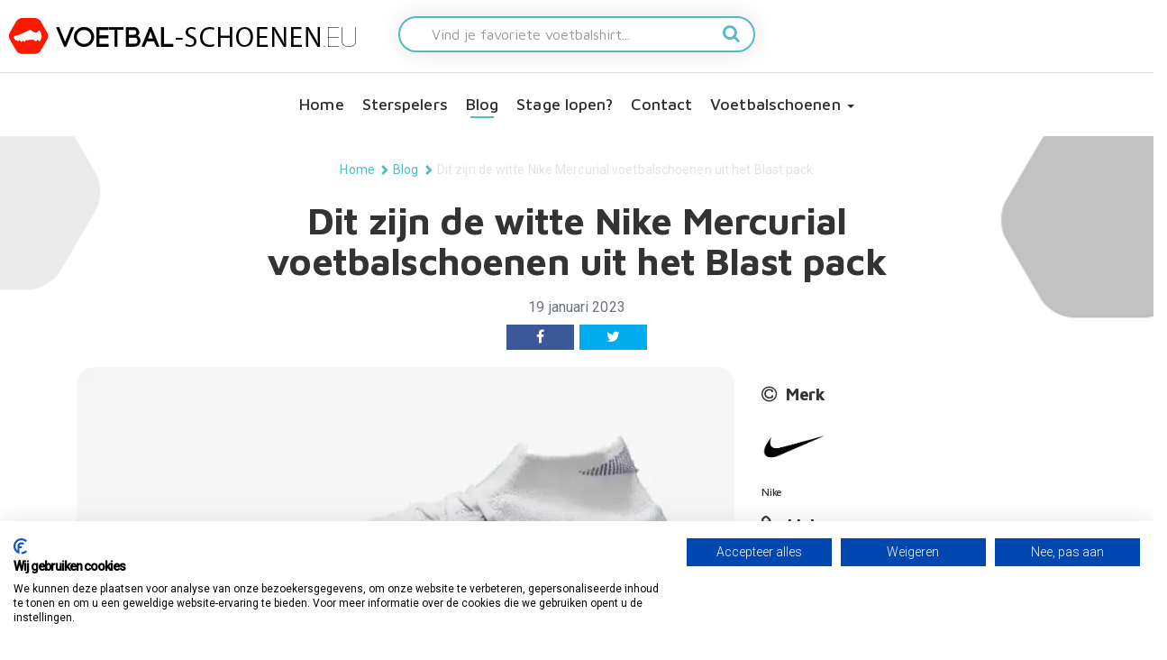

--- FILE ---
content_type: text/html; charset=utf-8
request_url: https://www.voetbal-schoenen.eu/blog/dit-zijn-de-witte-nike-mercurial-voetbalschoenen-uit-het-blast-pack/
body_size: 11684
content:

        <!doctype html>
        <html lang="nl-NL">
        <head>
            
    <title>Dit zijn de witte Nike Mercurial voetbalschoenen uit het Blast pack - Voetbal-schoenen.eu</title>
    <meta charset="utf-8">
    <meta name="viewport" content="width=device-width, initial-scale=1.0">
    <meta name="author" content="">
    <link rel="canonical" href="https://www.voetbal-schoenen.eu/blog/dit-zijn-de-witte-nike-mercurial-voetbalschoenen-uit-het-blast-pack/" />
        <meta property="og:type" content="article" />
    <meta name="twitter:card" content="summary" />
    <meta property="og:site_name" content="Voetbal-schoenen.eu" />
    <meta property="og:title" content="Dit zijn de witte Nike Mercurial voetbalschoenen uit het Blast pack - Voetbal-schoenen.eu" />
    <meta name="twitter:title" content="Dit zijn de witte Nike Mercurial voetbalschoenen uit het Blast pack - Voetbal-schoenen.eu" />
    <meta itemprop="name" content="Dit zijn de witte Nike Mercurial voetbalschoenen uit het Blast pack - Voetbal-schoenen.eu" />
    <meta name="description" content="De dagen worden weer wat langer! Nog even doorbijten en dan zien we de zon nog meer wat stralen. Nike zorgt in deze periode altijd voor wat vrolijkheid. Dit is namelijk de periode waarin Nike weer een nieuw pack voetbalschoenen lanceert en traditiegetrouw hebben de nieuwe releases van het Amerikaanse sportmerk in deze periode opvallende kleuren, waardoor je spontaan weer zin krijgt in de zomer. De nieuwe Nike Mercurial Superfly en Vapor voetbalschoenen uit het nieuwe Blast pack van Nike vormen hier geen uitzondering op! Ook deze voetbalschoenen bevatten namelijk een zomerse kleurencombinatie. Dit zijn overigens dezelfde kleuren als de nieuwe Nike Phantom GX voetbalschoenen, maar daarover straks meer. &#xA;De nieuwe Nike Mercurials worden gedragen door spelers als Mbapp&#xE9;, Ronaldo, Rashford, Musiala, Sancho (allemaal de hoge versie/ Superfly) en Haaland, Lewandowski, Mudryk, Bruno Fernandes, Kvaratskhelia (de lage versie/Vapor). Ook Frenkie de Jong, Steven Berghuis, Kenneth Taylor, Guus Til, Anwar El Ghazi en Javairo Dilrosun dragen deze voetbalschoenen.&#xA;Design Nike Mercurial" />
    <meta property="og:description" content="De dagen worden weer wat langer! Nog even doorbijten en dan zien we de zon nog meer wat stralen. Nike zorgt in deze periode altijd voor wat vrolijkheid. Dit is namelijk de periode waarin Nike weer een nieuw pack voetbalschoenen lanceert en traditiegetrouw hebben de nieuwe releases van het Amerikaanse sportmerk in deze periode opvallende kleuren, waardoor je spontaan weer zin krijgt in de zomer. De nieuwe Nike Mercurial Superfly en Vapor voetbalschoenen uit het nieuwe Blast pack van Nike vormen hier geen uitzondering op! Ook deze voetbalschoenen bevatten namelijk een zomerse kleurencombinatie. Dit zijn overigens dezelfde kleuren als de nieuwe Nike Phantom GX voetbalschoenen, maar daarover straks meer. &#xA;De nieuwe Nike Mercurials worden gedragen door spelers als Mbapp&#xE9;, Ronaldo, Rashford, Musiala, Sancho (allemaal de hoge versie/ Superfly) en Haaland, Lewandowski, Mudryk, Bruno Fernandes, Kvaratskhelia (de lage versie/Vapor). Ook Frenkie de Jong, Steven Berghuis, Kenneth Taylor, Guus Til, Anwar El Ghazi en Javairo Dilrosun dragen deze voetbalschoenen.&#xA;Design Nike Mercurial" />
    <meta name="twitter:description" content="De dagen worden weer wat langer! Nog even doorbijten en dan zien we de zon nog meer wat stralen. Nike zorgt in deze periode altijd voor wat vrolijkheid. Dit is namelijk de periode waarin Nike weer een nieuw pack voetbalschoenen lanceert en traditiegetrouw hebben de nieuwe releases van het Amerikaanse sportmerk in deze periode opvallende kleuren, waardoor je spontaan weer zin krijgt in de zomer. De nieuwe Nike Mercurial Superfly en Vapor voetbalschoenen uit het nieuwe Blast pack van Nike vormen hier geen uitzondering op! Ook deze voetbalschoenen bevatten namelijk een zomerse kleurencombinatie. Dit zijn overigens dezelfde kleuren als de nieuwe Nike Phantom GX voetbalschoenen, maar daarover straks meer. &#xA;De nieuwe Nike Mercurials worden gedragen door spelers als Mbapp&#xE9;, Ronaldo, Rashford, Musiala, Sancho (allemaal de hoge versie/ Superfly) en Haaland, Lewandowski, Mudryk, Bruno Fernandes, Kvaratskhelia (de lage versie/Vapor). Ook Frenkie de Jong, Steven Berghuis, Kenneth Taylor, Guus Til, Anwar El Ghazi en Javairo Dilrosun dragen deze voetbalschoenen.&#xA;Design Nike Mercurial" />
    <meta itemprop="description" content="De dagen worden weer wat langer! Nog even doorbijten en dan zien we de zon nog meer wat stralen. Nike zorgt in deze periode altijd voor wat vrolijkheid. Dit is namelijk de periode waarin Nike weer een nieuw pack voetbalschoenen lanceert en traditiegetrouw hebben de nieuwe releases van het Amerikaanse sportmerk in deze periode opvallende kleuren, waardoor je spontaan weer zin krijgt in de zomer. De nieuwe Nike Mercurial Superfly en Vapor voetbalschoenen uit het nieuwe Blast pack van Nike vormen hier geen uitzondering op! Ook deze voetbalschoenen bevatten namelijk een zomerse kleurencombinatie. Dit zijn overigens dezelfde kleuren als de nieuwe Nike Phantom GX voetbalschoenen, maar daarover straks meer. &#xA;De nieuwe Nike Mercurials worden gedragen door spelers als Mbapp&#xE9;, Ronaldo, Rashford, Musiala, Sancho (allemaal de hoge versie/ Superfly) en Haaland, Lewandowski, Mudryk, Bruno Fernandes, Kvaratskhelia (de lage versie/Vapor). Ook Frenkie de Jong, Steven Berghuis, Kenneth Taylor, Guus Til, Anwar El Ghazi en Javairo Dilrosun dragen deze voetbalschoenen.&#xA;Design Nike Mercurial" />
    <meta property="og:url" content="https://www.voetbal-schoenen.eu/blog/dit-zijn-de-witte-nike-mercurial-voetbalschoenen-uit-het-blast-pack/" />
    <meta name="twitter:url" content="https://www.voetbal-schoenen.eu/blog/dit-zijn-de-witte-nike-mercurial-voetbalschoenen-uit-het-blast-pack/" />
        <meta property="og:image" content="" />
        <meta name="twitter:image" content="" />
        <meta itemprop="image" content="" />
    <script>
        ndmtag.cmd.push(function () {
            ndmtag.settings.set('lazyLoad', true);


            ndmtag.defineAdSlot("voetbalshirts.com-ros-970x250", {
                type: "appnexus",
                id: 14775222,
                size: [970, 250],
                promoSizes: [[970, 500], [728, 90], [1800, 100], [1800, 200]],
                promoAlignment: "center"
            });

            ndmtag.defineAdSlot("voetbalshirts.com-ros-300x600", {
                type: "appnexus",
                id: 14775223,
                size: [300, 600],
                promoSizes: [[300, 250]],
                promoAlignment: "center"
            });

            ndmtag.defineAdSlot("voetbalshirts.com-ros-300x250", {
                type: "appnexus",
                id: 14775224,
                size: [300, 250]
            });

            ndmtag.defineAdSlot("voetbalshirts.com-mobile-top", {
                type: "appnexus",
                id: 14775230,
                size: [300, 250],
                promoSizes: [[300, 240]],
                promoAlignment: "center"
            });

            ndmtag.defineAdSlot("voetbalshirts.com-mobile-mid", {
                type: "appnexus",
                id: 14775248,
                size: [300, 250],
                promoSizes: [[300, 240]],
                promoAlignment: "center"
            });

            ndmtag.defineAdSlot("voetbalshirts.com-mobile-low", {
                type: "appnexus",
                id: 14775249,
                size: [300, 250],
                promoSizes: [[300, 240]],
                promoAlignment: "center"
            });
        })
    </script>

            

        <script type="application/ld+json">[{"@context": "https://schema.org","@type": "NewsArticle","headline": "Dit zijn de witte Nike Mercurial voetbalschoenen uit het Blast pack","image": {"@type": "imageObject","url" : "https://www.voetbal-schoenen.eu/media/54666/nike-mercurial-superfly-voetbalschoenen-blast-pack.jpg?rnd=133186087492870000"},"datePublished": "19 januari 2023","author": {"@type": "Person","name": "Shyam"}}
,{"@context": "https://schema.org","@type": "BreadcrumbList","itemListElement":[{"@type": "ListItem","position": 1,"name": "Home","item": "https://www.voetbal-schoenen.eu/"},{"@type": "ListItem","position": 2,"name": "Blog","item": "https://www.voetbal-schoenen.eu/blog/"},{"@type": "ListItem","position": 3,"name": "Dit zijn de witte Nike Mercurial voetbalschoenen uit het Blast pack","item": "https://www.voetbal-schoenen.eu/blog/dit-zijn-de-witte-nike-mercurial-voetbalschoenen-uit-het-blast-pack/"}]}]</script>

            <style>body .init { opacity: 0; }</style>
            <link rel="stylesheet" media="all" href="/assets/css/spinner.min.css?v=7">
            <link rel="shortcut icon" href="/images/assets/ico/favicon.ico" />
            <link rel="apple-touch-icon-precomposed" sizes="144x144" href="/images/assets/ico/apple-touch-icon-144-precomposed.png">
            <link rel="shortcut icon" href="/images/assets/ico/apple-touch-icon-144-precomposed.png">
            <link rel="stylesheet" href="https://cdn.jsdelivr.net/npm/@fancyapps/ui@5.0/dist/fancybox/fancybox.css" />
            <link rel="stylesheet" href="https://cdn.jsdelivr.net/npm/@fancyapps/ui@5.0/dist/carousel/carousel.css" />
            
<script src="https://consent.cookiefirst.com/sites/voetbal-schoenen.eu-331d48d7-3041-4256-8cd0-365cde935471/consent.js"></script>
<script>

// Define dataLayer and the gtag function.

window.dataLayer = window.dataLayer || [];

function gtag(){dataLayer.push(arguments);}

 

// Set default consent to 'denied' as a placeholder

// Determine actual values based on your own requirements

gtag('consent', 'default', {

'ad_storage': 'denied',

'ad_user_data': 'denied',

'ad_personalization': 'denied',

'analytics_storage': 'denied',

'functionality_storage': 'denied',

'security_storage': 'granted',

'wait_for_update': 2000

 });

</script>
<!-- Google tag (gtag.js) -->
<script async src="https://www.googletagmanager.com/gtag/js?id=G-N8QE3Z688E"></script>
<script>
  window.dataLayer = window.dataLayer || [];
  function gtag(){dataLayer.push(arguments);}
  gtag('js', new Date());

  gtag('config', 'G-N8QE3Z688E');
</script>                
        </head>
        <body class="blogitem node123583 desktop&quot;" data-nodetype="blogitem">
            <div class="sk-spinner-wrapper hide">
                <div class="sk-spinner sk-spinner-double-bounce">
                    <div class="sk-double-bounce1"></div>
                    <div class="sk-double-bounce2"></div>
                </div>
            </div>
            <nav class="navbar navbar-inverse navbar-fixed-top init" role="navigation">
                <div class="container-fluid main-navigation">
                    <div class="row">
                    <div class="navbar-header col-md-12">
                        <button class="lines-button arrow arrow-left x2 pull-left navbar-toggle" type="button" role="button" aria-label="Toggle Navigation" data-toggle="collapse" data-target=".navbar-collapse">
                            <span class="lines"></span>
                        </button>
                        
                                <a class="navbar-brand col-xs-8 col-md-4" href="/">
                                        <img src="/media/18434/logo-voetbalschoenen.png" class="img-responsive desktop-logo" alt="Voetbal-schoenen.eu" />

                                        <img src="/media/18434/logo-voetbalschoenen.png" class="img-responsive mobile-logo" alt="Voetbal-schoenen.eu" />
                                </a>


                                        <form action="/zoeken/" class="search-form-mobile col-sm-12 col-md-4">
                                                <div class="form-group">
                                                    <input type="text" name="search" placeholder="Vind je favoriete voetbalshirt..." class="form-control pull-left">
                                                    
                                                   <button type="submit" class="pull-right"><i class="fa fa-search" aria-hidden="true"></i></button>
                                                </div>
    
                                        </form>

                               

                        </div>
                    </div>
                    <div class="navbar-collapse collapse">
                        
        <ul class="nav navbar-nav">
                <li class="level2 homepage"><a class="icon-home" href="/">Home</a></li>
                <li class="level2 categorymain">
                    <a class="" href="/sterspelers/" >Sterspelers </a>
                </li>
                <li class="active level2 blog">
                    <a class="" href="/blog/" >Blog </a>
                </li>
                <li class="level2 textpage">
                    <a class="" href="/stage-lopen/" >Stage lopen? </a>
                </li>
                <li class="level2 textpage">
                    <a class="" href="/contact/" >Contact </a>
                </li>
                <li class="dropdown level2 werelddelen">
                    <a class="dropdown-toggle" href="#" data-toggle="dropdown">Voetbalschoenen <b class="caret"></b></a>
<ul class="dropdown-menu container level3" ><li class="level4 node37450 werelddeel col-xs-6 col-md-4 col-lg-2"><span class='country-title center-block'>Nike</span><div class='row'><ul class='col-md-12'><li><a href=/nike/nike-mercurial-superfly/>Nike Mercurial Superfly</a></li><li><a href=/nike/nike-mercurial-vapor/>Nike Mercurial Vapor</a></li><li><a href=/nike/nike-phantom-gx/>Nike Phantom GX</a></li><li><a href=/nike/nike-phantom-luna/>Nike Phantom Luna</a></li><li><a href=/nike/tiempo/>Nike Tiempo Legend</a></li></ul></div></li><li class="level4 node37451 werelddeel col-xs-6 col-md-4 col-lg-2"><span class='country-title center-block'>adidas</span><div class='row'><ul class='col-md-12'><li><a href=/adidas/adidas-predator/>adidas Predator</a></li><li><a href=/adidas/adidas-f50/>adidas F50</a></li><li><a href=/adidas/adidas-copa/>adidas COPA</a></li><li><a href=/adidas/adidas-x/>adidas X</a></li><li><a href=/adidas-classics/copa-mundial/>adidas Copa Mundial</a></li><li><a href=/adidas-classics/kaiser-5/>adidas Kaiser 5</a></li><li><a href=/adidas/world-cup/>adidas World Cup</a></li></ul></div></li><li class="level4 node37452 werelddeel col-xs-6 col-md-4 col-lg-2"><span class='country-title center-block'>Puma</span><div class='row'><ul class='col-md-12'><li><a href=/puma/puma-king/>Puma King</a></li><li><a href=/puma/puma-ultra/>Puma Ultra 1</a></li><li><a href=/puma/puma-future-1/>PUMA FUTURE</a></li></ul></div></li><li class="level4 node342776 werelddeel col-xs-6 col-md-4 col-lg-2"><span class='country-title center-block'>Skechers</span><div class='row'><ul class='col-md-12'><li><a href=/skechers/skx-01/>SKX_01</a></li><li><a href=/skechers/razor/>Skechers Razor</a></li></ul></div></li><li class="level4 node37454 werelddeel col-xs-6 col-md-4 col-lg-2"><span class='country-title center-block'>Under Armour</span><div class='row'><ul class='col-md-12'><li><a href=/under-armour/under-armour/>Under Armour Speedform</a></li><li><a href=/under-armour/under-armour-clutchfit-20/>Under Armour ClutchFit</a></li><li><a href=/under-armour/under-armour-spotlight/>Under Armour Spotlight</a></li></ul></div></li><li class="level4 node37455 werelddeel col-xs-6 col-md-4 col-lg-2"><span class='country-title center-block'>New Balance</span><div class='row'><ul class='col-md-12'><li><a href=/new-balance/new-balance/>New Balance Visaro</a></li><li><a href=/new-balance/new-balance-furon/>New Balance Furon</a></li></ul></div></li><li class="level4 node37567 werelddeel col-xs-6 col-md-4 col-lg-2"><span class='country-title center-block'>Overig</span><div class='row'><ul class='col-md-12'><li><a href=/voetbalschoenen-met-sok/voetbalschoenen-met-sok/>Voetbalschoenen met sok</a></li><li><a href=/voetbalschoenen-met-sok/goedkope-voetbalschoenen-met-enkelsok/>Goedkope voetbalschoenen met enkelsok</a></li><li><a href=/zwarte-voetbalschoenen/zwarte-voetbalschoenen/>Zwarte voetbalschoenen</a></li></ul></div></li></ul>                </li>
        </ul>

                                <div class="row">
                                    <form action="/zoeken/" class="search-form col-md-12">
                                        <div class="container">
                                            <div class="form-group">
                                                <input type="text" name="search" placeholder="Vind je favoriete voetbalshirt..." class="form-control pull-left">
                                            </div>
                                            <button type="submit" class="pull-right"><i class="fa fa-search" aria-hidden="true"></i></button>
                                        </div>
                                    </form>
                                </div>
                        
                    </div>
                </div>
            </nav>
            


            <div class="init container-fluid subpagecontainer">
                




                <div class="row">

                    
    
    
                        <div class="container breadcrumb-container">
                            <ol class="breadcrumb">
                                            <li><a href="/">Home</a></li>
                                            <li><span class="glyphicon glyphicon-chevron-right"></span></li>
                                            <li><a href="/blog/">Blog</a></li>
                                            <li><span class="glyphicon glyphicon-chevron-right"></span></li>
                                    <li class="active">Dit zijn de witte Nike Mercurial voetbalschoenen uit het Blast pack</li>
                            </ol>
                        </div>

    <h1 class="heading">
        Dit zijn de witte Nike Mercurial voetbalschoenen uit het Blast pack     </h1>
    <div class="publish-info">
        <span class="date">19 januari 2023</span><br />
        
<div class="socialmedia socialfollow">
<a onclick="window.open(&#x27;//www.facebook.com/sharer/sharer.php?u=http://localhost/&#x27;,&#x27;Dit zijn de witte Nike Mercurial voetbalschoenen uit het Blast pack&#x27;,&#x27;width=500,height=300,scrollbars=no,toolbar=no,location=yes&#x27;); return false;" href="//www.facebook.com/sharer/sharer.php?u=http://localhost/" data-medium="facebook" class="icon-facebook col-xs-4 col-sm-3">
            <i class="fa fa-facebook" aria-hidden="true"></i>
        </a>
        <a onclick="window.open(&#x27;//twitter.com/share?url=http://localhost/&#x27;,&#x27;Dit zijn de witte Nike Mercurial voetbalschoenen uit het Blast pack&#x27;,&#x27;width=500,height=300,scrollbars=no,toolbar=no,location=yes&#x27;); return false;" href="//twitter.com/share?url=http://localhost/" data-medium="twitter" class="icon-twitter col-xs-4 col-sm-3">
            <i class="fa fa-twitter" aria-hidden="true"></i>
        </a>
</div>
        </div>
    


                    	
                        <div class="container">
                            <div class="col-sm-12 col-md-8" role="main">









        <p class="imageWrapper">
            <img class="img-responsive blogitem-img" src="/media/54666/nike-mercurial-superfly-voetbalschoenen-blast-pack.jpg?width=750&amp;height=450&amp;format=webp&amp;quality=65&amp;rnd=133186087492870000" alt="Dit zijn de witte Nike Mercurial voetbalschoenen uit het Blast pack" />
        </p>



<p><strong>De dagen worden weer wat langer! Nog even doorbijten en dan zien we de zon nog meer wat stralen. Nike zorgt in deze periode altijd voor wat vrolijkheid. Dit is namelijk de periode waarin Nike weer een nieuw pack voetbalschoenen lanceert en traditiegetrouw hebben de nieuwe releases van het Amerikaanse sportmerk in deze periode opvallende kleuren, waardoor je spontaan weer zin krijgt in de zomer. De nieuwe Nike Mercurial Superfly en Vapor voetbalschoenen uit het nieuwe Blast pack van Nike vormen hier geen uitzondering op! Ook deze voetbalschoenen bevatten namelijk een zomerse kleurencombinatie. Dit zijn overigens dezelfde kleuren als de nieuwe <a style="font-weight: bold;" rel="noopener" href="https://www.voetbal-schoenen.eu/blog/dit-zijn-de-kenmerken-van-de-nike-phantom-gx-voetbalschoenen/" target="_blank" title="Nike Phantom GX voetbalschoenen">Nike Phantom GX voetbalschoenen</a>, maar daarover straks meer.     <div id="blogrelatedproducts">

    </div>
</strong></p>
<p><strong>De nieuwe Nike Mercurials worden gedragen door spelers als Mbappé, Ronaldo, Rashford, Musiala, Sancho (allemaal de hoge versie/ Superfly) en Haaland, Lewandowski, Mudryk, Bruno Fernandes, Kvaratskhelia (de lage versie/Vapor). Ook Frenkie de Jong, Steven Berghuis, Kenneth Taylor, Guus Til, Anwar El Ghazi en Javairo Dilrosun dragen deze voetbalschoenen.</strong></p>
<h3>Design Nike Mercurial Superfly en Vapor voetbalschoenen Blast pack</h3>
<p>Het Nike Blast pack staat geheel in het teken van de release van de nieuwe generatie van Nike Phantom GX voetbalschoenen. In deze voetbalschoenen heeft Nike wat nieuwe features doorgevoerd. De kenmerken van de Nike Mercurial voetbalschoenen zijn hetzelfde als de vorige versie en bevatten alleen een nieuwe kleurstelling. Dit is dezelfde kleurencombinatie als de Nike Phantom GX voetbalschoenen. De nieuwe Nike Mercurial voetbalschoenen uit het Blast pack hebben wit als basiskleur en bevatten zowel lichtblauwe als roze accenten. Het meest opvallende aan de voetbalschoenen is de swoosh van Nike aan de ene zijkant en de tekst ''AIR'' aan de andere kant. Deze hebben een lichtblauwe omlijning en bevatten aan de binnenkant een all-over print het Mercurial trademark teken. Het bovenwerk van de schoenen is bovendien uitgerust met een print van flitsende lichtblauwe lijnen. Ter hoogte van de hiel prijkt de swoosh van Nike in het roze en ook de binnenzool is roze. Het onderstel van de voetbalschoenen is lichtblauw met roze noppen. De Nike Mercurial voetbalschoenen bevatten tal van technologieën om snelle, technische en behendige voetballers te faciliteren. Ben je hier nog niet bekend mee? Lees dan vooral verder!</p>
<h3>Technologieën Nike voetbalschoenen Blast pack</h3>
<ul>
<li>Sinds vorig jaar heten de Nike Mercurial voetbalschoenen niet alleen maar Nike Mercurials, maar Nike Mercurial Zoom. De reden hiervan is dat het sportmerk de AirZoom technologie aan de voetbalschoenen heeft toegevoegd.<span> In driekwart van de zoolplaat van de voetbalschoenen is namelijk een Air Zoom unit verwerkt. Deze technologie zorgt ervoor dat de energie die jij in je schoenen legt, er ook daadwerkelijk uit komt. Met deze technologie wordt je energie dus nog beter benut. Deze technologie zorgt voor demping, waardoor je voeten nog minder belast worden en je nog slimmer met je energie om kan gaan. Door de kleurencombinatie (geel/oranje) zien de schoenen er ook nog eens energiek uit</span></li>
<li><span><span>De onderkant van de voetbalschoenen bevatten diagonale noppen en klauwnoppen in het lichtblauw/roze. Deze noppenconfiguratie wordt de Tri-Star noppen configuratie genoemd. </span></span>Door de Tri-Star noppenconfiguratie heb je ook nog een betere grip en kun je nog sneller van je tegenstanders los komen en van richting veranderen. De noppen aan de achterkant zorgen voor grip en stabiliteit wanneer je remt en de noppen op de voorzijde zorgen juist voor grip bij hoge snelheden en wanneer je je los maakt van je tegenstander. </li>
<li>Het gebreide materiaal van het bovenwerk van de voetbalschoenen is weer uitgerust met de Vaporsite+ technologie. Dit betreft een combinatie van mesh met andere hoogwaardige materialen. Dit zachte materiaal omsluit je voet perfect en zorgt voor een nog beter balgevoel bij hoge snelheden en heeft dus een positief effect op je schoten op doel, je passes en natuurlijk je dribbels.</li>
<li><span>Rondom de enkels bevindt zich de nieuwe Flyknit technologie, die zich perfect aanpast aan de vorm van je voeten. Flyknit omwikkelt je enkels met een elastisch materiaal voor een stevig gevoel. Hierdoor gaan je voeten niet in de voetbalschoenen schuiven (het bekende lockdown effect), behoud je ook nog bewegingsvrijheid en heb je een perfecte pasvorm. </span></li>
<li><span>Ook de binnenkant van deze voetbalschoenen hebben weer een speciale structuur. </span>Dit betreft een sterk materiaal die je voeten verbinden met de buitenzool. Dit zorgt ook voor een optimale lockdown en extra snelheid. Dit wordt ook wel de speedcage technologie genoemd. Deze kooiconstructie van dun en sterk materiaal houdt de voet op de buitenzool zonder dat er extra gewicht word toegevoegd.</li>
<li>Het bovenwerk van de Nike Mercurial Air Zoom voetbalschoenen bevatten ook een extra laagje. Dit laagje wordt de All Conditions Control technologie genoemd. Door deze technologie is de balcontrole perfect in zowel droge als natte weersomstandigheden.</li>
<li>Ook de Nike Mercurial voetbalschoenen uit het Blast pack zijn weer beschikbaar in een versie met enkelsok (Dynamic Fit Collar) en zonder enkelsok (de Vapor versie).</li>
</ul>
<p>Check hieronder nog meer afbeeldingen van de wit/lichtblauwe/roze Nike Mercurial Vapor en Superfly voetbalschoenen uit het Blast pack, welke vanaf nu tot medio april gedragen worden door verschillende sterspelers. In april lanceert Nike weer een nieuw pack en vanaf dan hebben de voetbalschoenen weer een nieuwe kleurstelling. </p>
<h3>Nike Mercurial voetbalschoenen Blast pack bestellen</h3>
<p>De nieuwe Nike Mercurial Air Zoom voetbalschoenen kun je vanaf nu bestellen in de onderstaande winkels. Wil je dezelfde schoenen als de spelers dragen? Dan dien je wel rekening te houden met de prijs. De Superfly versie is namelijk € 279,95 en de Vapor versie € 259,95. Deze schoenen bevatten dan wel alle technologieën die we in dit artikel besproken hebben. Goedkopere versies zijn echter al beschikbaar vanaf € 50,-. Dit betreffen of oudere versies of versies met andere technologieën. De voetbalschoenen zijn ook weer voor verschillende ondergronden beschikbaar, dus zowel voor natuurgras, als voor kunstgras en harde ondergronden. In de ronderstaande winkels kun je de voetbalschoenen ook laten personaliseren. <strong>Directe levering!</strong></p>
<p>Bestel deze Nike Mercurial Vapor en Superfly voetbalschoenen direct in de<span> </span><strong><a rel="noopener" href="https://www.awin1.com/cread.php?awinmid=16332&amp;awinaffid=53197&amp;clickref=&amp;p=https://www.nike.com/nl/w/mercurial-voetbal-schoenen-1gdj0z4f1bzy7ok" target="_blank">NIKE SHOP!</a></strong></p>
<p>of<span> </span><strong><a rel="noopener" href="https://tc.tradetracker.net/?c=16158&amp;m=12&amp;a=211124&amp;u=https://www.unisportstore.nl/voetbalschoenen/1410-mercurial-collectie/" target="_blank">deze winkel! </a></strong></p>
<p><img id="__mcenew" style="display: block; margin-left: auto; margin-right: auto;" src="/media/54667/nike-mercurial-superfly-voetbalschoenen-blast-pack-a.jpg" alt="Nike Mercurial voetbalschoenen Blast pack" data-id="123585"></p>
<p><img id="__mcenew" style="display: block; margin-left: auto; margin-right: auto;" src="/media/54668/nike-mercurial-superfly-voetbalschoenen-blast-pack-b.jpg" alt="Nike Mercurial voetbalschoenen Blast pack" data-id="123586"></p>
<p><img id="__mcenew" style="display: block; margin-left: auto; margin-right: auto;" src="/media/54669/nike-mercurial-superfly-voetbalschoenen-blast-pack-d.jpg" alt="Nike Mercurial voetbalschoenen Blast pack" data-id="123587"></p>
<p><img id="__mcenew" style="display: block; margin-left: auto; margin-right: auto;" src="/media/54670/nike-mercurial-superfly-voetbalschoenen-blast-pack-f.jpg" alt="Nike Mercurial voetbalschoenen Blast pack" data-id="123588"></p>
<p><img id="__mcenew" style="display: block; margin-left: auto; margin-right: auto;" src="/media/54672/nike-mercurial-superfly-voetbalschoenen-blast-pack-e.jpg" alt="Nike Mercurial voetbalschoenen Blast pack" data-id="123590"></p>




            <div class="charts">
                <h3>Gerelateerd nieuws</h3>
                <ul class="list-group list-group-vs" data-loadmoretxt="Bekijk meer" data-loadlesstxt="Bekijk minder">
                            <li class="list-group-item">
                                <a href="/blog/dit-zijn-de-voetbalschoenen-uit-het-nike-prism-pack-2025/" title="Dit zijn de voetbalschoenen uit het Nike Prism pack 2025">
                                        <img class="img-responsive pull-left" loading="lazy" src="/media/btolbedh/nike-voetbalschoenen-prism-pack.jpg?width=100&amp;height=100&amp;quality=65&amp;rnd=133892955413700000" alt="Nike Voetbalschoenen Prism Pack" />
                                    <h4>Dit zijn de voetbalschoenen uit het Nike Prism pack 2025</h4>
                                    <span class="date">
                                        16 april 2025
                                    </span>
                                </a>
                            </li>
                            <li class="list-group-item">
                                <a href="/blog/nike-lanceert-remake-voetbalschoenen-cristiano-ronaldo-uit-2002/" title="Nike lanceert remake voetbalschoenen Cristiano Ronaldo uit 2002">
                                        <img class="img-responsive pull-left" loading="lazy" src="/media/lj4etrca/remake-voetbalschoenen-ronaldo-2002.jpg?width=100&amp;height=100&amp;quality=65&amp;rnd=133860930670230000" alt="Remake Voetbalschoenen Ronaldo 2002" />
                                    <h4>Nike lanceert remake voetbalschoenen Cristiano Ronaldo uit 2002</h4>
                                    <span class="date">
                                        10 maart 2025
                                    </span>
                                </a>
                            </li>
                            <li class="list-group-item">
                                <a href="/blog/nike-lanceert-nieuw-pack-voetbalschoenen-chromatic-pack/" title="Nike voetbalschoenen uit het Chromatic pack wit met opvallende kleuren">
                                        <img class="img-responsive pull-left" loading="lazy" src="/media/4vbhvsqy/nike-chromatic-pack-voetbalschoenen.jpg?width=100&amp;height=100&amp;quality=65&amp;rnd=133860860058030000" alt="Nike Chromatic Pack Voetbalschoenen" />
                                    <h4>Nike voetbalschoenen uit het Chromatic pack wit met opvallende kleuren</h4>
                                    <span class="date">
                                        10 maart 2025
                                    </span>
                                </a>
                            </li>
                            <li class="list-group-item">
                                <a href="/blog/paarse-nike-united-voetbalschoenen-eerbetoon-aan-het-vrouwenvoetbal/" title="Paarse voetbalschoenen Nike uit United pack eerbetoon aan het vrouwenvoetbal">
                                        <img class="img-responsive pull-left" loading="lazy" src="/media/jwzbxeof/voetbalschoenen-nike-united-pack-b.jpg?width=100&amp;height=100&amp;quality=65&amp;rnd=133833273091430000" alt="Voetbalschoenen Nike United Pack B" />
                                    <h4>Paarse voetbalschoenen Nike uit United pack eerbetoon aan het vrouwenvoetbal</h4>
                                    <span class="date">
                                        6 februari 2025
                                    </span>
                                </a>
                            </li>
                            <li class="list-group-item">
                                <a href="/blog/nike-mad-energy-pack/" title="Dit zijn de Nike Mercurial, Phantom en Tiempo voetbalschoenen uit het Mad Energy pack">
                                        <img class="img-responsive pull-left" loading="lazy" src="/media/accbvaev/nike-mad-energy-voetbalschoenen.jpg?width=100&amp;height=100&amp;quality=65&amp;rnd=133809163162130000" alt="Nike Mad Energy Voetbalschoenen" />
                                    <h4>Dit zijn de Nike Mercurial, Phantom en Tiempo voetbalschoenen uit het Mad Energy pack</h4>
                                    <span class="date">
                                        9 januari 2025
                                    </span>
                                </a>
                            </li>
                            <li class="list-group-item">
                                <a href="/blog/nike-lanceert-remake-eerste-nike-mercurial-vapor-1-rgn-voetbalschoenen/" title="Nike lanceert remake eerste Nike Mercurial Vapor 1 RGN voetbalschoenen">
                                        <img class="img-responsive pull-left" loading="lazy" src="/media/hs4lfj5t/nike-mercurial-vapor-rgn-voetbalschoenen-f.jpg?width=100&amp;height=100&amp;quality=65&amp;rnd=133783839725330000" alt="Nike Mercurial Vapor Rgn Voetbalschoenen F" />
                                    <h4>Nike lanceert remake eerste Nike Mercurial Vapor 1 RGN voetbalschoenen</h4>
                                    <span class="date">
                                        11 december 2024
                                    </span>
                                </a>
                            </li>
                            <li class="list-group-item">
                                <a href="/blog/oranje-nike-mercurial-vapor-cosmic-speed-voetbalschoenen/" title="Nike lanceert knaloranje Mercurial Vapor Cosmic Speed voetbalschoenen">
                                        <img class="img-responsive pull-left" loading="lazy" src="/media/1z2di3p3/oranje-nike-mercurial-vapor-voetbalschoenen.jpg?width=100&amp;height=100&amp;quality=65&amp;rnd=133771949470000000" alt="Oranje Nike Mercurial Vapor Voetbalschoenen" />
                                    <h4>Nike lanceert knaloranje Mercurial Vapor Cosmic Speed voetbalschoenen</h4>
                                    <span class="date">
                                        27 november 2024
                                    </span>
                                </a>
                            </li>
                            <li class="list-group-item">
                                <a href="/blog/nike-mercurial-dream-speed-009-voetbalschoenen/" title="Nike Mercurial Dream Speed 009 voetbalschoenen flitsen in donkere tijden!">
                                        <img class="img-responsive pull-left" loading="lazy" src="/media/0rifeway/nike-mercurial-dream-speed-009-voetbalschoenen-d.jpg?width=100&amp;height=100&amp;quality=65&amp;rnd=133752775627130000" alt="Nike Mercurial Dream Speed 009 Voetbalschoenen D" />
                                    <h4>Nike Mercurial Dream Speed 009 voetbalschoenen flitsen in donkere tijden!</h4>
                                    <span class="date">
                                        5 november 2024
                                    </span>
                                </a>
                            </li>
                            <li class="list-group-item">
                                <a href="/blog/de-nike-voetbalschoenen-uit-het-mad-voltage-pack-zijn-fel-geel/" title="De Nike voetbalschoenen uit het Mad Voltage pack zijn fel geel! ">
                                        <img class="img-responsive pull-left" loading="lazy" src="/media/wsmfbi3d/nike-mad-voltage-voetbalschoenen-e.jpg?width=100&amp;height=100&amp;quality=65&amp;rnd=133736582642600000" alt="Nike Mad Voltage Voetbalschoenen E" />
                                    <h4>De Nike voetbalschoenen uit het Mad Voltage pack zijn fel geel! </h4>
                                    <span class="date">
                                        17 oktober 2024
                                    </span>
                                </a>
                            </li>
                            <li class="list-group-item">
                                <a href="/blog/nike-lanceert-glinsterende-nike-mercurial-cosmic-speed-voetbalschoenen/" title="Nike lanceert glinsterende Nike Mercurial Cosmic Speed voetbalschoenen">
                                        <img class="img-responsive pull-left" loading="lazy" src="/media/kgqjufon/nike-mercurial-cosmic-speed-voetbalschoenen.jpg?width=100&amp;height=100&amp;quality=65&amp;rnd=133712300381100000" alt="Nike Mercurial Cosmic Speed Voetbalschoenen" />
                                    <h4>Nike lanceert glinsterende Nike Mercurial Cosmic Speed voetbalschoenen</h4>
                                    <span class="date">
                                        19 september 2024
                                    </span>
                                </a>
                            </li>
                            <li class="list-group-item">
                                <a href="/blog/oranje-nike-mercurial-signature-voetbalschoenen-kylian-mbappe/" title="Dit zijn de oranje Nike Mercurial signature voetbalschoenen van Kylian Mbapp&#xE9;">
                                        <img class="img-responsive pull-left" loading="lazy" src="/media/3d1nazku/nike-mercurial-superfly-mbappe.jpg?width=100&amp;height=100&amp;quality=65&amp;rnd=133711796599370000" alt="Nike Mercurial Superfly Mbappe" />
                                    <h4>Dit zijn de oranje Nike Mercurial signature voetbalschoenen van Kylian Mbapp&#xE9;</h4>
                                    <span class="date">
                                        6 september 2024
                                    </span>
                                </a>
                            </li>
                </ul>
            </div>



    <div class="socialmedia socialfollow">
        <div class="col-xs-12 col-sm-4 sociallabel">
            Volg ons:
        </div>
                <a href="https://www.instagram.com/voetbalschoenen.eu/" class="icon-instagram col-xs-3 col-sm-2" target="_blank">
                    <i class="fa fa-instagram" aria-hidden="true"></i>
                </a>
            <a href="https://www.facebook.com/voetbalschoenen.eu/" class="icon-facebook col-xs-3 col-sm-2" target="_blank">
                    <i class="fa fa-facebook" aria-hidden="true"></i>
                </a>
            <a href="http://www.twitter.com/voetbalshirtsnl" class="icon-twitter col-xs-3 col-sm-2" target="_blank">
                    <i class="fa fa-twitter" aria-hidden="true"></i>
                </a>
    </div>
				


                            </div>
                            <div class="col-sm-12 col-md-4">

    
    <div class="sticky-box">
                <i class="fa fa-copyright"></i><h3>Merk</h3>
                    <div class="box">

                            <div class="brand-img">
                                 <a href="https://www.awin1.com/cread.php?awinmid=16332&amp;awinaffid=53197&amp;clickref=&amp;p=https://www.nike.com/nl" title="Nike">
                                    <img class="img-responsive" src="/media/tp0b2tst/nike.png?width=165&amp;height=165&amp;format=webp&amp;quality=80&amp;rnd=133325199762900000" />
                                 </a>

                            </div>
                        <h6>Nike</h6>
                    </div>
            <div class="tags">

            </div>
    </div>
    
        <div class="widgetLinks widget">
            <i class="fa fa-link"></i><h3>Links</h3>
                <a href="https://www.voetbalshirts.com/" class="btn btn-primary center-block btn-widgetlink">Voetbalshirts.com</a>
                <a href="http://www.teamkleding.eu" class="btn btn-primary center-block btn-widgetlink">Teamkleding</a>
                <a href="http://www.subsidesports.nl" class="btn btn-primary center-block btn-widgetlink">Voetbalshirt kopen</a>
                <a href="http://www.sportus.nl" class="btn btn-primary center-block btn-widgetlink">Sportus.nl</a>
                <a href="https://www.trainingsjack.com" class="btn btn-primary center-block btn-widgetlink">Trainingsjack.com</a>
        </div>


                            </div>
                        </div>
                    
                </div>
            </div><!-- /.container -->
            <footer class="container-fluid init">
                <div class="row">
                    <div class="container">
                        <ul class="nav-footer nav navbar-nav"></ul>
                        <div class="col-xs-12 copyright">
                            <p>
                                &copy; 2026 Voetbal-schoenen.eu
                                 &middot; <a href="/samenwerken/">Samenwerken?</a>
                            </p>
                        </div>
                        <div class="col-xs-6">
                            
    <div id="socialMediaIcons" class="list-inline">
 <a href="https://www.instagram.com/voetbalschoenen.eu/" class="instagramIcn icon-instagram" target="_blank"></a>             <a href="https://www.facebook.com/voetbalschoenen.eu/" class="facebookIcn icon-facebook" target="_blank"></a>
            <a href="http://www.twitter.com/voetbalshirtsnl" class="twitterIcn icon-twitter-bird" target="_blank"></a>
    </div>
	
                            


                        </div>
                    </div>
                </div>
            </footer>
            <script async src="/assets/js/script.min.js?v=5"></script>
            
            



            
<!-- Begin TradeTracker SuperTag Code -->
<script type="text/javascript">

var _TradeTrackerTagOptions = {
t: 'a',
s: '211124',
chk: 'c58582169a8fd69323c351902fd79c79',
overrideOptions: {}
};

(function() {var tt = document.createElement('script'), s = document.getElementsByTagName('script')[0]; tt.setAttribute('type', 'text/javascript'); tt.setAttribute('src', (document.location.protocol == 'https:' ? 'https' : 'http') + '://tm.tradetracker.net/tag?t=' + TradeTrackerTagOptions.t + '&amp;s=' + TradeTrackerTagOptions.s + '&amp;chk=' + _TradeTrackerTagOptions.chk); s.parentNode.insertBefore(tt, s);})();
</script>
<!-- End TradeTracker SuperTag Code -->

<script src="https://www.dwin2.com/pub.53197.min.js"></script>
            <!-- monotote.com tag -->
            <script>
                window._mnt = {
                    publisherKey: '2y103qqgooejnulxw2im0zxswzdaoonkjzbxws1izxqvxxk0imcxcxa'
                };
                (function (document) { var s = document.createElement('script'); s.async = true; s.src = 'https://plugin1.monotote.com/plugin.min.js?' + Date.now(); document.body.appendChild(s); })(document)
            </script>
            <!-- End monotote.com tag -->
            
            <!-- Add fancybox script -->
            <script src="https://cdn.jsdelivr.net/npm/@fancyapps/ui@5.0/dist/fancybox/fancybox.umd.js"></script>
            <script src="https://cdn.jsdelivr.net/npm/@fancyapps/ui@5.0/dist/carousel/carousel.umd.js"></script>
            <script>
                  
                Fancybox.bind('[data-fancybox="gallery"]', {
                //
                });

                const container = document.getElementById("productCarousel");
                const options = 
                {
                    Navigation: false,
                    infinite: true,
                    transition: "crossfade"
                };

                new Carousel(container, options);

            </script>



        </body>
        </html>
        <link href="/assets/css/main.min.css?v=7" />
        <link rel="stylesheet" type="text/css" property="stylesheet" href="/assets/css/main.min.css?v=1" />
